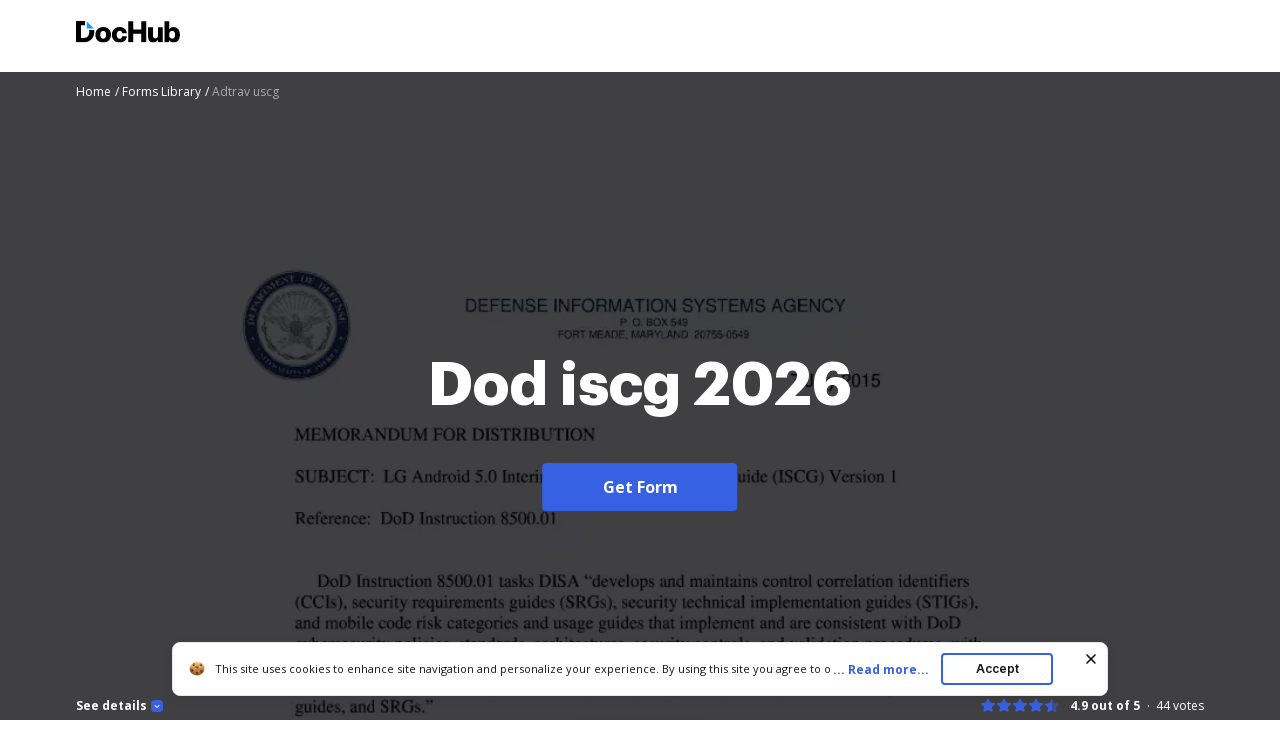

--- FILE ---
content_type: text/plain
request_url: https://www.dochub.com/mtrcs/g/collect?v=2&tid=G-DESM002YVE&gtm=45je61m0v882947858z8866772548za20gzb866772548zd866772548&_p=1769405236045&gcs=G111&gcd=13t3t3t3t5l1&npa=0&dma=0&cid=887666589.1769405240&ecid=49147658&ul=en-us%40posix&sr=1280x720&_fplc=0&ur=US-OH&frm=0&pscdl=noapi&_eu=AgAAAGA&sst.rnd=1765988246.1769405238&sst.tft=1769405236045&sst.lpc=84812172&sst.navt=n&sst.ude=0&sst.sw_exp=1&_s=1&tag_exp=103116026~103200004~104527906~104528501~104684208~104684211~105391253~115938465~115938468~116682876~116988316~117041588&dl=https%3A%2F%2Fwww.dochub.com%2Ffillable-form%2F52832-dod-iscg&sid=1769405239&sct=1&seg=0&dt=Adtrav%20uscg%3A%20Fill%20out%20%26%20sign%20online%20%7C%20DocHub&_tu=DA&en=page_view&_fv=1&_nsi=1&_ss=1&ep.exp_guest_id=58302f4e40.1769405235&ep.user_agent=Mozilla%2F5.0%20(Macintosh%3B%20Intel%20Mac%20OS%20X%2010_15_7)%20AppleWebKit%2F537.36%20(KHTML%2C%20like%20Gecko)%20Chrome%2F131.0.0.0%20Safari%2F537.36%3B%20ClaudeBot%2F1.0%3B%20%2Bclaudebot%40anthropic.com)&ep.server_source=false&tfd=3987&richsstsse
body_size: -121
content:
event: message
data: {"send_pixel":["https://analytics.google.com/g/s/collect?dma=0&npa=0&gcs=G111&gcd=13t3t3t3t5l1&gtm=45j91e61k1v882947858z8866772548z99235464744za20gzb866772548zd866772548&tag_exp=103116026~103200004~104527906~104528501~104684208~104684211~105391253~115938465~115938468~116682876~116988316~117041588&_is_sw=0&_tu=DA&_gsid=DESM002YVEOEK3ZyloUIpxFzHBBt--Fg"],"options":{}}

event: message
data: {"send_pixel":["https://stats.g.doubleclick.net/g/collect?v=2&dma=0&npa=0&gcs=G111&gcd=13t3t3t3t5l1&tid=G-DESM002YVE&cid=887666589.1769405240&gtm=45j91e61k1v882947858z8866772548z99235464744za20gzb866772548zd866772548&tag_exp=103116026~103200004~104527906~104528501~104684208~104684211~105391253~115938465~115938468~116682876~116988316~117041588&_is_sw=0&_tu=DA&aip=1"],"options":{}}

event: message
data: {"send_pixel":["${transport_url}/_/set_cookie?val=EBY%2F6maTglY14vEJIXtI3VuPXiVMJkYmeYB0YWLpUGZbrCrebmPxkG8QKKZ9jVOn0cgTJSEL0vP1Sfi3MKHX2B0nrai9K%2Fq9FuAX8d7XLHLG1DcclXfGcPwVsEYhAlwk7zYCrZVs00DJmiO79dd53jNmRmd%2Fkl62znSvGPAjyHbpg6RpjnCdnL7F517lDnqwWJtBgII%3D&path=${encoded_path}"]}

event: message
data: {"send_pixel":["https://c.bing.com/c.gif?Red3=BACID_350519&vid=2b98816b9caa4b56ab519bf8c551cf95"]}

event: message
data: {"response":{"status_code":200,"body":""}}



--- FILE ---
content_type: application/javascript; charset=UTF-8
request_url: https://www.dochub.com/cdn-cgi/challenge-platform/scripts/jsd/main.js
body_size: 7750
content:
window._cf_chl_opt={AKGCx8:'b'};~function(H7,cK,cI,cV,cb,cs,cv,cp,H1,H2){H7=d,function(G,C,Hb,H6,c,H){for(Hb={G:355,C:325,c:320,H:151,P:339,z:371,x:378,S:145,L:343,e:185,X:225,i:216},H6=d,c=G();!![];)try{if(H=-parseInt(H6(Hb.G))/1*(-parseInt(H6(Hb.C))/2)+parseInt(H6(Hb.c))/3*(parseInt(H6(Hb.H))/4)+parseInt(H6(Hb.P))/5*(-parseInt(H6(Hb.z))/6)+parseInt(H6(Hb.x))/7+-parseInt(H6(Hb.S))/8*(parseInt(H6(Hb.L))/9)+-parseInt(H6(Hb.e))/10+parseInt(H6(Hb.X))/11*(-parseInt(H6(Hb.i))/12),C===H)break;else c.push(c.shift())}catch(P){c.push(c.shift())}}(y,683933),cK=this||self,cI=cK[H7(341)],cV=function(Po,Pn,PQ,Pw,PX,Pt,Pu,PL,H8,C,c,H,P){return Po={G:322,C:244,c:328,H:222,P:350,z:374,x:217},Pn={G:300,C:281,c:254,H:194,P:264,z:209,x:304,S:326,L:204,e:281,X:269,i:342,A:172,Q:187,n:281,o:326,N:260,l:347,k:193,f:286,B:277,D:281,U:187,W:269,M:284,j:287,Z:230,h:254,K:319,I:281,V:179,b:302},PQ={G:178,C:177,c:180,H:209,P:316},Pw={G:328,C:291,c:283,H:316,P:179,z:251,x:261,S:215,L:302,e:251,X:251,i:261,A:277,Q:267,n:275,o:275,N:286,l:304,k:267,f:174,B:311,D:248,U:354,W:381,M:253,j:363,Z:383,h:380,K:220,I:318,V:286,b:304,a:379,Y:386,J:248,R:281,g:342,F:281,O:300,m:214,s:251,E:175,v:311,T:286,y0:267,y1:370,y2:354,y3:286,y4:281,y5:223,y6:331,y7:287,y8:187,y9:161,yy:286,yd:354,yG:288,yC:319},PX={G:283},Pt={G:302},Pu={G:234,C:213,c:170,H:147,P:248},PL={G:231,C:179},H8=H7,C={'fwMiP':H8(Po.G),'UZShq':H8(Po.C),'ZPeqP':function(z,S){return S==z},'IBNWJ':function(z,S){return z+S},'pPkcp':function(z,S){return z+S},'HzYoP':H8(Po.c),'ejhrc':function(z,S){return z>S},'gjStA':function(z,x){return z(x)},'pPrNx':function(z,S){return z>S},'bqIaT':function(z,S){return z<<S},'uDbOk':function(z,S){return z-S},'DqoMk':function(z,S){return z|S},'ObdSy':function(z,S){return z|S},'gtvvG':function(z,S){return z<<S},'OEuMf':function(z,S){return S&z},'ZrkGB':function(z,x){return z(x)},'lMivh':function(z,S){return z!==S},'hHApE':function(z,S){return z-S},'djIkZ':function(z,S){return z&S},'SCiat':function(z,S){return z<<S},'bbiJn':function(z,x){return z(x)},'FjJfS':function(z,S){return S==z},'kxybh':function(z,S){return z<S},'NnwEC':function(z,S){return S|z},'xDDef':function(z,x){return z(x)},'oLBXG':H8(Po.H),'fSImC':function(z,S){return S!==z},'QrBgc':function(z,S){return z==S},'aTQZx':function(z,S){return z!=S},'tEPEw':H8(Po.P),'iGvIY':function(z,S){return z&S},'iDuFx':function(z,S){return S*z},'JMmsb':function(z,S){return S!=z},'rvAcV':function(z,x){return z(x)},'kpECK':function(z,x){return z(x)},'UpVjn':function(z,S){return z*S},'mgFUP':function(z,x){return z(x)},'myHyB':function(z,S){return z&S},'pSIFW':function(z,x){return z(x)}},c=String[H8(Po.z)],H={'h':function(z,H9,x){if(H9=H8,x={'psDBx':function(S){return S()},'wYMxz':H9(Pu.G)},C[H9(Pu.C)]===C[H9(Pu.c)])x[H9(Pu.H)](C);else return C[H9(Pu.P)](null,z)?'':H.g(z,6,function(L,Hy){return Hy=H9,x[Hy(PL.G)][Hy(PL.C)](L)})},'g':function(z,x,S,HC,L,X,i,A,Q,o,N,B,D,U,W,M,j,Z,K,Y,J,R){if(HC=H8,L={'NOleG':function(I,V,Y,J){return I(V,Y,J)},'KzBHI':function(I,V,Hd){return Hd=d,C[Hd(Pt.G)](I,V)},'yIPnk':function(I,V,HG){return HG=d,C[HG(PX.G)](I,V)},'mJZxP':function(I,V,Y){return I(V,Y)}},HC(Pw.G)!==C[HC(Pw.C)])return C[HC(Pw.c)]('o.',C);else{if(null==z)return'';for(i={},A={},Q='',o=2,N=3,B=2,D=[],U=0,W=0,M=0;M<z[HC(Pw.H)];M+=1)if(j=z[HC(Pw.P)](M),Object[HC(Pw.z)][HC(Pw.x)][HC(Pw.S)](i,j)||(i[j]=N++,A[j]=!0),Z=C[HC(Pw.L)](Q,j),Object[HC(Pw.e)][HC(Pw.x)][HC(Pw.S)](i,Z))Q=Z;else{if(Object[HC(Pw.X)][HC(Pw.i)][HC(Pw.S)](A,Q)){if(C[HC(Pw.A)](256,Q[HC(Pw.Q)](0))){if(HC(Pw.n)===HC(Pw.o)){for(X=0;X<B;U<<=1,W==x-1?(W=0,D[HC(Pw.N)](C[HC(Pw.l)](S,U)),U=0):W++,X++);for(K=Q[HC(Pw.k)](0),X=0;C[HC(Pw.f)](8,X);U=C[HC(Pw.B)](U,1)|K&1.95,C[HC(Pw.D)](W,C[HC(Pw.U)](x,1))?(W=0,D[HC(Pw.N)](S(U)),U=0):W++,K>>=1,X++);}else(Y=N[S],J=L[HC(Pw.W)](Y,D,B,Y),D(J))?(R=J==='s'&&!U[HC(Pw.M)](Y[Y]),HC(Pw.j)===L[HC(Pw.Z)](J,Y)?R(L[HC(Pw.h)](x,Y),J):R||L[HC(Pw.K)](F,O+Y,J[Y])):V(W+Y,J)}else{for(K=1,X=0;X<B;U=C[HC(Pw.I)](U<<1.29,K),x-1==W?(W=0,D[HC(Pw.V)](C[HC(Pw.b)](S,U)),U=0):W++,K=0,X++);for(K=Q[HC(Pw.k)](0),X=0;16>X;U=C[HC(Pw.a)](C[HC(Pw.Y)](U,1),K&1),C[HC(Pw.J)](W,C[HC(Pw.U)](x,1))?(W=0,D[HC(Pw.V)](C[HC(Pw.l)](S,U)),U=0):W++,K>>=1,X++);}o--,o==0&&(o=Math[HC(Pw.R)](2,B),B++),delete A[Q]}else for(K=i[Q],X=0;X<B;U=U<<1|C[HC(Pw.g)](K,1),x-1==W?(W=0,D[HC(Pw.V)](S(U)),U=0):W++,K>>=1,X++);Q=(o--,o==0&&(o=Math[HC(Pw.F)](2,B),B++),i[Z]=N++,C[HC(Pw.O)](String,j))}if(C[HC(Pw.m)]('',Q)){if(Object[HC(Pw.s)][HC(Pw.i)][HC(Pw.S)](A,Q)){if(C[HC(Pw.A)](256,Q[HC(Pw.k)](0))){for(X=0;X<B;U<<=1,W==C[HC(Pw.E)](x,1)?(W=0,D[HC(Pw.N)](S(U)),U=0):W++,X++);for(K=Q[HC(Pw.Q)](0),X=0;8>X;U=C[HC(Pw.v)](U,1)|C[HC(Pw.g)](K,1),W==x-1?(W=0,D[HC(Pw.V)](S(U)),U=0):W++,K>>=1,X++);}else{for(K=1,X=0;X<B;U=K|U<<1.04,x-1==W?(W=0,D[HC(Pw.T)](S(U)),U=0):W++,K=0,X++);for(K=Q[HC(Pw.y0)](0),X=0;C[HC(Pw.A)](16,X);U=U<<1|C[HC(Pw.y1)](K,1),W==C[HC(Pw.y2)](x,1)?(W=0,D[HC(Pw.y3)](S(U)),U=0):W++,K>>=1,X++);}o--,o==0&&(o=Math[HC(Pw.y4)](2,B),B++),delete A[Q]}else for(K=i[Q],X=0;X<B;U=C[HC(Pw.a)](C[HC(Pw.y5)](U,1),K&1),W==x-1?(W=0,D[HC(Pw.N)](C[HC(Pw.y6)](S,U)),U=0):W++,K>>=1,X++);o--,C[HC(Pw.y7)](0,o)&&B++}for(K=2,X=0;C[HC(Pw.y8)](X,B);U=C[HC(Pw.y9)](U<<1.17,K&1),x-1==W?(W=0,D[HC(Pw.yy)](S(U)),U=0):W++,K>>=1,X++);for(;;)if(U<<=1,W==C[HC(Pw.yd)](x,1)){D[HC(Pw.T)](C[HC(Pw.yG)](S,U));break}else W++;return D[HC(Pw.yC)]('')}},'j':function(z,PA,Hc){return PA={G:222,C:285,c:171,H:163,P:190,z:267},Hc=H8,C[Hc(PQ.G)](Hc(PQ.C),Hc(PQ.C))?c[Hc(PQ.c)]()<H:C[Hc(PQ.H)](null,z)?'':z==''?null:H.i(z[Hc(PQ.P)],32768,function(S,HH){if(HH=Hc,HH(PA.G)!==C[HH(PA.C)])z(),x[HH(PA.c)]!==HH(PA.H)&&(X[HH(PA.P)]=i,A());else return z[HH(PA.z)](S)})},'i':function(z,x,S,HP,L,X,i,A,Q,o,N,B,D,U,W,M,I,j,Z,K){for(HP=H8,L=[],X=4,i=4,A=3,Q=[],B=C[HP(Pn.G)](S,0),D=x,U=1,o=0;3>o;L[o]=o,o+=1);for(W=0,M=Math[HP(Pn.C)](2,2),N=1;C[HP(Pn.c)](N,M);)for(j=C[HP(Pn.H)][HP(Pn.P)]('|'),Z=0;!![];){switch(j[Z++]){case'0':C[HP(Pn.z)](0,D)&&(D=x,B=C[HP(Pn.x)](S,U++));continue;case'1':D>>=1;continue;case'2':K=C[HP(Pn.S)](B,D);continue;case'3':W|=C[HP(Pn.L)](0<K?1:0,N);continue;case'4':N<<=1;continue}break}switch(W){case 0:for(W=0,M=Math[HP(Pn.e)](2,8),N=1;C[HP(Pn.X)](N,M);K=C[HP(Pn.i)](B,D),D>>=1,0==D&&(D=x,B=C[HP(Pn.A)](S,U++)),W|=(C[HP(Pn.Q)](0,K)?1:0)*N,N<<=1);I=c(W);break;case 1:for(W=0,M=Math[HP(Pn.n)](2,16),N=1;C[HP(Pn.X)](N,M);K=C[HP(Pn.o)](B,D),D>>=1,D==0&&(D=x,B=C[HP(Pn.N)](S,U++)),W|=C[HP(Pn.l)](0<K?1:0,N),N<<=1);I=C[HP(Pn.k)](c,W);break;case 2:return''}for(o=L[3]=I,Q[HP(Pn.f)](I);;){if(C[HP(Pn.B)](U,z))return'';for(W=0,M=Math[HP(Pn.D)](2,A),N=1;M!=N;K=B&D,D>>=1,D==0&&(D=x,B=S(U++)),W|=(C[HP(Pn.U)](0,K)?1:0)*N,N<<=1);switch(I=W){case 0:for(W=0,M=Math[HP(Pn.n)](2,8),N=1;C[HP(Pn.W)](N,M);K=C[HP(Pn.M)](B,D),D>>=1,C[HP(Pn.j)](0,D)&&(D=x,B=C[HP(Pn.Z)](S,U++)),W|=N*(0<K?1:0),N<<=1);L[i++]=c(W),I=i-1,X--;break;case 1:for(W=0,M=Math[HP(Pn.n)](2,16),N=1;C[HP(Pn.h)](N,M);K=D&B,D>>=1,C[HP(Pn.j)](0,D)&&(D=x,B=S(U++)),W|=N*(0<K?1:0),N<<=1);L[i++]=c(W),I=i-1,X--;break;case 2:return Q[HP(Pn.K)]('')}if(0==X&&(X=Math[HP(Pn.I)](2,A),A++),L[I])I=L[I];else if(i===I)I=o+o[HP(Pn.V)](0);else return null;Q[HP(Pn.f)](I),L[i++]=C[HP(Pn.b)](o,I[HP(Pn.V)](0)),X--,o=I,0==X&&(X=Math[HP(Pn.I)](2,A),A++)}}},P={},P[H8(Po.x)]=H.h,P}(),cb=null,cs=cq(),cv={},cv[H7(307)]='o',cv[H7(290)]='s',cv[H7(268)]='u',cv[H7(315)]='z',cv[H7(156)]='n',cv[H7(365)]='I',cv[H7(344)]='b',cp=cv,cK[H7(176)]=function(G,C,H,P,zX,zt,ze,HD,z,S,L,X,i,A,Q){if(zX={G:183,C:143,c:153,H:338,P:143,z:154,x:263,S:152,L:242,e:195,X:384,i:316,A:246,Q:253,n:363},zt={G:141,C:316,c:243},ze={G:251,C:261,c:215,H:286},HD=H7,z={'tCaYC':function(o,N){return o(N)},'rjixR':function(o,N){return o<N},'konVe':function(o,N){return o(N)}},C===null||C===void 0)return P;for(S=z[HD(zX.G)](H0,C),G[HD(zX.C)][HD(zX.c)]&&(S=S[HD(zX.H)](G[HD(zX.P)][HD(zX.c)](C))),S=G[HD(zX.z)][HD(zX.x)]&&G[HD(zX.S)]?G[HD(zX.z)][HD(zX.x)](new G[(HD(zX.S))](S)):function(o,HU,N){for(HU=HD,o[HU(zt.G)](),N=0;N<o[HU(zt.C)];o[N+1]===o[N]?o[HU(zt.c)](N+1,1):N+=1);return o}(S),L='nAsAaAb'.split('A'),L=L[HD(zX.L)][HD(zX.e)](L),X=0;z[HD(zX.X)](X,S[HD(zX.i)]);i=S[X],A=cr(G,C,i),z[HD(zX.A)](L,A)?(Q='s'===A&&!G[HD(zX.Q)](C[i]),HD(zX.n)===H+i?x(H+i,A):Q||x(H+i,C[i])):x(H+i,A),X++);return P;function x(o,N,HB){HB=d,Object[HB(ze.G)][HB(ze.C)][HB(ze.c)](P,N)||(P[N]=[]),P[N][HB(ze.H)](o)}},H1=H7(247)[H7(264)](';'),H2=H1[H7(242)][H7(195)](H1),cK[H7(301)]=function(C,H,zN,HW,P,z,x,S,L,X){for(zN={G:305,C:207,c:235,H:210,P:353,z:334,x:139,S:324,L:364,e:368,X:316,i:235,A:305,Q:334,n:139,o:316,N:324,l:280,k:286,f:256},HW=H7,P={},P[HW(zN.G)]=HW(zN.C),P[HW(zN.c)]=function(i,A){return i!==A},P[HW(zN.H)]=HW(zN.P),P[HW(zN.z)]=function(i,A){return A===i},P[HW(zN.x)]=function(i,A){return i<A},P[HW(zN.S)]=function(i,A){return i===A},P[HW(zN.L)]=function(i,A){return i+A},z=P,x=Object[HW(zN.e)](H),S=0;S<x[HW(zN.X)];S++)if(z[HW(zN.i)](HW(zN.P),z[HW(zN.H)]))x(z[HW(zN.A)],H.e);else if(L=x[S],z[HW(zN.Q)]('f',L)&&(L='N'),C[L]){for(X=0;z[HW(zN.n)](X,H[x[S]][HW(zN.o)]);z[HW(zN.N)](-1,C[L][HW(zN.l)](H[x[S]][X]))&&(H2(H[x[S]][X])||C[L][HW(zN.k)](z[HW(zN.L)]('o.',H[x[S]][X]))),X++);}else C[L]=H[x[S]][HW(zN.f)](function(A){return'o.'+A})},H4();function d(G,C,c,H){return G=G-136,c=y(),H=c[G],H}function cm(G,C,Pr,PT,Pp,Pv,Hw,c,H,P,z){Pr={G:157,C:232,c:276,H:150,P:196,z:298,x:356,S:348,L:237,e:270,X:167,i:257,A:272,Q:249,n:164,o:208,N:376,l:330,k:271,f:201,B:201,D:200,U:241,W:217,M:313},PT={G:360,C:377},Pp={G:166,C:144,c:358,H:270,P:258,z:166},Pv={G:164},Hw=H7,c={'MZLYP':function(S,L){return S<L},'YHmci':function(S,L){return S+L},'IdlWU':Hw(Pr.G),'RBMjB':function(x,S){return x(S)},'ycVje':Hw(Pr.C),'kvhov':Hw(Pr.c),'caveY':function(x){return x()}},H=cK[Hw(Pr.H)],console[Hw(Pr.P)](cK[Hw(Pr.z)]),P=new cK[(Hw(Pr.x))](),P[Hw(Pr.S)](c[Hw(Pr.L)],c[Hw(Pr.e)](Hw(Pr.X),cK[Hw(Pr.z)][Hw(Pr.i)])+c[Hw(Pr.A)]+H.r),H[Hw(Pr.Q)]&&(P[Hw(Pr.n)]=5e3,P[Hw(Pr.o)]=function(HA){HA=Hw,C(HA(Pv.G))}),P[Hw(Pr.N)]=function(HQ){HQ=Hw,P[HQ(Pp.G)]>=200&&c[HQ(Pp.C)](P[HQ(Pp.G)],300)?C(HQ(Pp.c)):C(c[HQ(Pp.H)](c[HQ(Pp.P)],P[HQ(Pp.z)]))},P[Hw(Pr.l)]=function(Hn){Hn=Hw,c[Hn(PT.G)](C,Hn(PT.C))},z={'t':cF(),'lhr':cI[Hw(Pr.k)]&&cI[Hw(Pr.k)][Hw(Pr.f)]?cI[Hw(Pr.k)][Hw(Pr.B)]:'','api':H[Hw(Pr.Q)]?!![]:![],'c':c[Hw(Pr.D)](cJ),'payload':G},P[Hw(Pr.U)](cV[Hw(Pr.W)](JSON[Hw(Pr.M)](z)))}function H5(H,P,zJ,HV,z,x,S,L){if(zJ={G:202,C:238,c:289,H:358,P:385,z:218,x:249,S:219,L:202,e:329,X:205,i:289,A:255,Q:359,n:184,o:219,N:188,l:138,k:255},HV=H7,z={},z[HV(zJ.G)]=HV(zJ.C),z[HV(zJ.c)]=HV(zJ.H),z[HV(zJ.P)]=HV(zJ.z),x=z,!H[HV(zJ.x)])return;if(P===HV(zJ.H))S={},S[HV(zJ.S)]=x[HV(zJ.L)],S[HV(zJ.e)]=H.r,S[HV(zJ.X)]=x[HV(zJ.i)],cK[HV(zJ.A)][HV(zJ.Q)](S,'*');else if(HV(zJ.n)===x[HV(zJ.P)])return null;else L={},L[HV(zJ.o)]=x[HV(zJ.G)],L[HV(zJ.e)]=H.r,L[HV(zJ.X)]=HV(zJ.N),L[HV(zJ.l)]=P,cK[HV(zJ.k)][HV(zJ.Q)](L,'*')}function H4(zY,za,zI,zZ,zj,Hj,G,C,c,H,P){if(zY={G:323,C:163,c:148,H:150,P:186,z:236,x:171,S:182,L:173,e:224,X:332,i:351,A:250,Q:250,n:169,o:169,N:310,l:190},za={G:236,C:171,c:163,H:190,P:226},zI={G:252,C:323,c:239,H:286,P:266,z:267,x:192,S:352,L:286,e:303},zZ={G:312},zj={G:303},Hj=H7,G={'lKiNl':function(z,x){return z(x)},'sgCVn':function(z,S){return z<<S},'wOKWJ':Hj(zY.G),'TMCJK':function(z,S){return S!==z},'ZvYeP':function(z){return z()},'BAdrj':function(z){return z()},'zJJmC':Hj(zY.C),'heCGq':function(z,S){return S===z},'RmHFI':Hj(zY.c)},C=cK[Hj(zY.H)],!C)return;if(!G[Hj(zY.P)](cO))return;if(c=![],H=function(HK,z){if(HK=Hj,z={'uzEtX':function(S,L){return S<L},'YGyab':function(x,S,HZ){return HZ=d,G[HZ(zj.G)](x,S)},'zlwto':function(S,L,Hh){return Hh=d,G[Hh(zZ.G)](S,L)},'phtoO':function(S,L){return S==L}},G[HK(zI.G)]!==HK(zI.C)){for(J=1,R=0;z[HK(zI.c)](g,F);m=E|s<<1.93,T-1==v?(y0=0,y1[HK(zI.H)](z[HK(zI.P)](y2,y3)),y4=0):y5++,y6=0,O++);for(y7=y8[HK(zI.z)](0),y9=0;16>yy;yG=z[HK(zI.x)](yC,1)|yc&1,z[HK(zI.S)](yH,yP-1)?(yz=0,yx[HK(zI.L)](yS(yL)),yu=0):ye++,yt>>=1,yd++);}else if(!c){if(c=!![],!cO())return;G[HK(zI.e)](ca,function(S){H5(C,S)})}},G[Hj(zY.z)](cI[Hj(zY.x)],G[Hj(zY.S)])){if(G[Hj(zY.L)](Hj(zY.e),Hj(zY.X))){if(Hj(zY.i)==typeof c[Hj(zY.A)])return P[Hj(zY.Q)](function(){}),'p'}else H()}else cK[Hj(zY.n)]?cI[Hj(zY.o)](G[Hj(zY.N)],H):(P=cI[Hj(zY.l)]||function(){},cI[Hj(zY.l)]=function(HI){HI=Hj,P(),G[HI(za.G)](cI[HI(za.C)],HI(za.c))&&(cI[HI(za.H)]=P,G[HI(za.P)](H))})}function cT(C,c,z8,Hl,H,P){return z8={G:181,C:140,c:314,H:140,P:251,z:191,x:215,S:280,L:296},Hl=H7,H={},H[Hl(z8.G)]=function(z,S){return z instanceof S},H[Hl(z8.C)]=function(z,S){return z<S},P=H,P[Hl(z8.G)](c,C[Hl(z8.c)])&&P[Hl(z8.H)](0,C[Hl(z8.c)][Hl(z8.P)][Hl(z8.z)][Hl(z8.x)](c)[Hl(z8.S)](Hl(z8.L)))}function cr(G,C,H,zP,Hk,P,z,e,x){P=(zP={G:351,C:294,c:387,H:278,P:307,z:295,x:250,S:278,L:212,e:198,X:150,i:233,A:206,Q:154,n:274,o:336,N:159,l:146},Hk=H7,{'mmUwT':function(S,L){return S(L)},'VPyNG':function(S,L){return S==L},'BAxAs':function(S,L){return L===S},'Zsmvc':Hk(zP.G),'jFEOj':Hk(zP.C),'GhYwN':function(S,L){return S===L},'bMKYH':function(S,L){return L===S},'srVtu':function(S,L){return S==L}});try{z=C[H]}catch(S){return'i'}if(P[Hk(zP.c)](null,z))return P[Hk(zP.H)](void 0,z)?'u':'x';if(Hk(zP.P)==typeof z)try{if(P[Hk(zP.z)]==typeof z[Hk(zP.x)])return P[Hk(zP.S)](Hk(zP.L),P[Hk(zP.e)])?(e=H[Hk(zP.X)],P[Hk(zP.i)](+P[Hk(zP.A)](z,e.t))):(z[Hk(zP.x)](function(){}),'p')}catch(e){}return G[Hk(zP.Q)][Hk(zP.n)](z)?'a':P[Hk(zP.o)](z,G[Hk(zP.Q)])?'D':P[Hk(zP.N)](!0,z)?'T':P[Hk(zP.H)](!1,z)?'F':(x=typeof z,P[Hk(zP.l)](P[Hk(zP.z)],x)?cT(G,z)?'N':'f':cp[x]||'?')}function y(zR){return zR='zJJmC,tCaYC,zdBch,2206740zOoTTP,BAdrj,kxybh,error,dmUYl,onreadystatechange,toString,zlwto,mgFUP,tEPEw,bind,log,LRmiB4,jFEOj,createElement,caveY,href,ZDvLE,WAgVn,iDuFx,event,mmUwT,error on cf_chl_props,ontimeout,QrBgc,fFjiV,clientInformation,bXNzU,fwMiP,lMivh,call,476508jJdkhS,bxNG,JGjyx,source,mJZxP,awRML,CyUHo,SCiat,eaade,330QcMRpu,ZvYeP,MHAqn,gyiip,contentDocument,pSIFW,wYMxz,POST,floor,PEeGxBrhOFqwkTi5vZYAm$-dgzX0bl97fs82UCoNn+uyWHDIJ6R34VM1tSjLacKpQ,gwmRT,TMCJK,ycVje,cloudflare-invisible,uzEtX,YyLgF,send,includes,splice,VbAwk,GROfi,konVe,_cf_chl_opt;JJgc4;PJAn2;kJOnV9;IWJi4;OHeaY1;DqMg0;FKmRv9;LpvFx1;cAdz2;PqBHf2;nFZCC5;ddwW5;pRIb1;rxvNi8;RrrrA2;erHi9,ZPeqP,api,catch,prototype,wOKWJ,isNaN,aTQZx,parent,map,AKGCx8,IdlWU,display: none,kpECK,hasOwnProperty,style,from,split,AdeF3,YGyab,charCodeAt,undefined,JMmsb,YHmci,location,kvhov,RQoDq,isArray,NnJFL,/jsd/oneshot/d251aa49a8a3/0.7463033293726627:1769401517:ElLMPlM-PtOy53Usec5o9oC7mQLqawy0SQ8XGuXKMaw/,ejhrc,BAxAs,isdFH,indexOf,pow,randomUUID,IBNWJ,myHyB,oLBXG,push,FjJfS,xDDef,MgHvl,string,HzYoP,oVjDc,JBxy9,GDrWG,Zsmvc,[native code],errorInfoObject,_cf_chl_opt,jsd,ZrkGB,rxvNi8,pPkcp,lKiNl,gjStA,zIYWZ,3|0|4|1|2,object,tabIndex,TYlZ6,RmHFI,bqIaT,sgCVn,stringify,Function,symbol,length,navigator,DqoMk,join,555882xnxuKe,azfWT,hJuaW,RtOLF,xYRsj,10phOxnC,iGvIY,aUjz8,bNdzu,sid,onerror,bbiJn,KPeue,getPrototypeOf,kVOwQ,CpjyH,GhYwN,rfCqw,concat,3641010CaWpAR,now,document,OEuMf,36baSGYu,boolean,removeChild,dMbkq,UpVjn,open,chctx,2|1|0|3|4,function,phtoO,wFrpa,uDbOk,262057bBZWHe,XMLHttpRequest,appendChild,success,postMessage,RBMjB,/b/ov1/0.7463033293726627:1769401517:ElLMPlM-PtOy53Usec5o9oC7mQLqawy0SQ8XGuXKMaw/,ejNHu,d.cookie,NNgHs,bigint,contentWindow,pkLOA2,keys,HLkXw,djIkZ,6pwtqne,VppBd,xmrxy,fromCharCode,JZrRp,onload,xhr-error,9368856OnZMfq,ObdSy,yIPnk,NOleG,body,KzBHI,rjixR,XmusB,gtvvG,VPyNG,SSTpq3,mIGHf,detail,aiSPI,mUYNV,sort,iframe,Object,MZLYP,19816DEFZCU,srVtu,psDBx,DOMContentLoaded,sQaZw,__CF$cv$params,4fCKgZm,Set,getOwnPropertyNames,Array,/invisible/jsd,number,http-code:,gvJkJ,bMKYH,CnwA5,NnwEC,dUBeV,loading,timeout,IabYK,status,/cdn-cgi/challenge-platform/h/,0|5|10|7|1|8|6|9|2|4|3,addEventListener,UZShq,readyState,rvAcV,heCGq,pPrNx,hHApE,pRIb1,hkdDE,fSImC,charAt,random,XZpxa'.split(','),y=function(){return zR},y()}function cg(G,Pa,Ht){return Pa={G:180},Ht=H7,Math[Ht(Pa.G)]()<G}function cY(PW,HL,C,c,H,P){return PW={G:321,C:150,c:321,H:156},HL=H7,C={},C[HL(PW.G)]=function(z,S){return z!==S},c=C,H=cK[HL(PW.C)],!H?null:(P=H.i,c[HL(PW.c)](typeof P,HL(PW.H))||P<30)?null:P}function ca(G,PD,PB,Hx,C,c){PD={G:351,C:372,c:221,H:207},PB={G:362,C:373,c:346},Hx=H7,C={'ejNHu':Hx(PD.G),'xmrxy':function(H,P){return H(P)},'dMbkq':function(H){return H()},'VppBd':function(H){return H()},'awRML':function(H,P,z){return H(P,z)}},c=C[Hx(PD.C)](H3),C[Hx(PD.c)](cm,c.r,function(H,HS){HS=Hx,typeof G===C[HS(PB.G)]&&C[HS(PB.C)](G,H),C[HS(PB.c)](cR)}),c.e&&cE(Hx(PD.H),c.e)}function cJ(PZ,Hu,G){return PZ={G:273,C:165},Hu=H7,G={'RQoDq':function(C,c){return c!==C},'IabYK':function(C){return C()}},G[Hu(PZ.G)](G[Hu(PZ.C)](cY),null)}function cR(Pb,He,G,C){if(Pb={G:158,C:137,c:245},He=H7,G={'gvJkJ':function(c){return c()},'mIGHf':function(c,H,P){return c(H,P)},'GROfi':function(c,H){return c*H}},C=G[He(Pb.G)](cY),C===null)return;cb=(cb&&clearTimeout(cb),G[He(Pb.C)](setTimeout,function(){ca()},G[He(Pb.c)](C,1e3)))}function cE(H,P,z5,HN,z,x,S,L,X,i,A,Q,n){if(z5={G:361,C:155,c:299,H:375,P:265,z:309,x:150,S:149,L:335,e:167,X:298,i:257,A:369,Q:337,n:356,o:348,N:232,l:164,k:208,f:160,B:298,D:160,U:136,W:298,M:136,j:197,Z:298,h:367,K:327,I:293,V:297,b:349,a:219,Y:292,J:241,R:217},HN=H7,z={'JZrRp':function(o,N){return o(N)},'sQaZw':function(o,N){return o+N},'CpjyH':function(o,N){return o+N},'HLkXw':HN(z5.G),'rfCqw':HN(z5.C),'oVjDc':HN(z5.c)},!z[HN(z5.H)](cg,0))return![];S=(x={},x[HN(z5.P)]=H,x[HN(z5.z)]=P,x);try{L=cK[HN(z5.x)],X=z[HN(z5.S)](z[HN(z5.L)](HN(z5.e)+cK[HN(z5.X)][HN(z5.i)],z[HN(z5.A)])+L.r,z[HN(z5.Q)]),i=new cK[(HN(z5.n))](),i[HN(z5.o)](HN(z5.N),X),i[HN(z5.l)]=2500,i[HN(z5.k)]=function(){},A={},A[HN(z5.f)]=cK[HN(z5.B)][HN(z5.D)],A[HN(z5.U)]=cK[HN(z5.W)][HN(z5.M)],A[HN(z5.j)]=cK[HN(z5.Z)][HN(z5.j)],A[HN(z5.h)]=cK[HN(z5.X)][HN(z5.K)],A[HN(z5.I)]=cs,Q=A,n={},n[HN(z5.V)]=S,n[HN(z5.b)]=Q,n[HN(z5.a)]=z[HN(z5.Y)],i[HN(z5.J)](cV[HN(z5.R)](n))}catch(o){}}function H0(C,zx,Hf,c,H,P){for(zx={G:203,C:338,c:368,H:333},Hf=H7,c={},c[Hf(zx.G)]=function(z,S){return z!==S},H=c,P=[];H[Hf(zx.G)](null,C);P=P[Hf(zx.C)](Object[Hf(zx.c)](C)),C=Object[Hf(zx.H)](C));return P}function cq(z0,Ho){return z0={G:282},Ho=H7,crypto&&crypto[Ho(z0.G)]?crypto[Ho(z0.G)]():''}function cF(PJ,HX,G,C){return PJ={G:150,C:233,c:227},HX=H7,G={'MHAqn':function(c,H){return c(H)}},C=cK[HX(PJ.G)],Math[HX(PJ.C)](+G[HX(PJ.c)](atob,C.t))}function H3(zl,HM,H,P,z,x,S,L,X,i,A){P=(zl={G:189,C:317,c:168,H:264,P:199,z:142,x:366,S:229,L:382,e:345,X:262,i:259,A:382,Q:357,n:211,o:308},HM=H7,H={},H[HM(zl.G)]=HM(zl.C),H);try{for(z=HM(zl.c)[HM(zl.H)]('|'),x=0;!![];){switch(z[x++]){case'0':S=cI[HM(zl.P)](HM(zl.z));continue;case'1':L=S[HM(zl.x)];continue;case'2':i=pRIb1(L,S[HM(zl.S)],'d.',i);continue;case'3':return X={},X.r=i,X.e=null,X;case'4':cI[HM(zl.L)][HM(zl.e)](S);continue;case'5':S[HM(zl.X)]=HM(zl.i);continue;case'6':i=pRIb1(L,L,'',i);continue;case'7':cI[HM(zl.A)][HM(zl.Q)](S);continue;case'8':i={};continue;case'9':i=pRIb1(L,L[HM(zl.n)]||L[P[HM(zl.G)]],'n.',i);continue;case'10':S[HM(zl.o)]='-1';continue}break}}catch(Q){return A={},A.r={},A.e=Q,A}}function cO(PO,Hi,G,C,c,H,P,z){for(PO={G:306,C:240,c:264,H:162,P:279,z:228,x:233,S:340},Hi=H7,G={'YyLgF':Hi(PO.G),'dUBeV':function(x){return x()},'isdFH':function(S,L){return S>L},'gyiip':function(S,L){return S-L}},C=G[Hi(PO.C)][Hi(PO.c)]('|'),c=0;!![];){switch(C[c++]){case'0':H=G[Hi(PO.H)](cF);continue;case'1':if(G[Hi(PO.P)](G[Hi(PO.z)](z,H),P))return![];continue;case'2':return!![];case'3':P=3600;continue;case'4':z=Math[Hi(PO.x)](Date[Hi(PO.S)]()/1e3);continue}break}}}()

--- FILE ---
content_type: image/svg+xml
request_url: https://cdn.mrkhub.com/dochub-frontend/198/images/logos/dochub-2025.svg
body_size: 2277
content:
<svg width="104" height="24" viewBox="0 0 104 24" fill="none" xmlns="http://www.w3.org/2000/svg">
<g clip-path="url(#clip0_3001_620)">
<path d="M27.2023 22.5554C25.6547 22.5554 24.2933 22.2355 23.1179 21.5956C21.9425 20.9558 21.0272 20.0544 20.372 18.8914C19.7168 17.7284 19.3892 16.3634 19.3892 14.7963C19.3892 13.227 19.7168 11.8614 20.372 10.6998C21.0272 9.53807 21.9425 8.63497 23.1179 7.99046C24.2933 7.34594 25.6547 7.02368 27.2023 7.02368C28.7592 7.02368 30.123 7.34594 31.2937 7.99046C32.4644 8.63497 33.3774 9.53807 34.0327 10.6998C34.688 11.8614 35.0156 13.227 35.0156 14.7963C35.0156 16.3634 34.688 17.7284 34.0327 18.8914C33.3774 20.0544 32.4644 20.9558 31.2937 21.5956C30.123 22.2355 28.7592 22.5554 27.2023 22.5554ZM27.2023 18.6995C27.7696 18.6995 28.2721 18.5481 28.7099 18.2453C29.1477 17.9426 29.4914 17.4998 29.7409 16.917C29.9904 16.3341 30.1151 15.6273 30.1151 14.7963C30.1151 13.9537 29.9904 13.2428 29.7409 12.6635C29.4914 12.0843 29.1477 11.6422 28.7099 11.3371C28.2721 11.0321 27.7696 10.8796 27.2023 10.8796C26.6445 10.8796 26.1444 11.0315 25.7019 11.3354C25.2594 11.6392 24.9134 12.0814 24.6639 12.6618C24.4144 13.2422 24.2896 13.9537 24.2896 14.7963C24.2896 15.6295 24.4144 16.3369 24.6639 16.9186C24.9134 17.5003 25.2588 17.9426 25.7001 18.2453C26.1414 18.5481 26.6422 18.6995 27.2023 18.6995Z" fill="black"/>
<path d="M43.5531 22.5554C42.0198 22.5554 40.6761 22.2301 39.5221 21.5796C38.3682 20.9291 37.4707 20.0205 36.8297 18.8539C36.1887 17.6873 35.8682 16.3348 35.8682 14.7963C35.8682 13.2555 36.1887 11.9007 36.8297 10.7318C37.4707 9.56298 38.3682 8.65274 39.5221 8.00112C40.6761 7.34949 42.0198 7.02368 43.5531 7.02368C44.5825 7.02368 45.5307 7.17404 46.3979 7.47475C47.2651 7.77547 48.0194 8.20071 48.6608 8.75049C49.3021 9.30026 49.8106 9.9517 50.1861 10.7048C50.5616 11.4579 50.7761 12.2916 50.8294 13.2059H46.1642C46.1225 12.8507 46.036 12.5294 45.9044 12.242C45.7729 11.9546 45.5988 11.7076 45.3822 11.5009C45.1657 11.2942 44.9111 11.1354 44.6187 11.0245C44.3263 10.9137 43.9996 10.8582 43.6386 10.8582C43.0379 10.8582 42.5235 11.0173 42.0953 11.3355C41.667 11.6536 41.3389 12.1065 41.1108 12.694C40.8827 13.2815 40.7686 13.9823 40.7686 14.7963C40.7686 15.601 40.8827 16.2978 41.1108 16.8866C41.3389 17.4755 41.6683 17.9284 42.099 18.2453C42.5297 18.5623 43.0429 18.7208 43.6386 18.7208C43.9996 18.7208 44.3251 18.6647 44.6153 18.5525C44.9055 18.4404 45.1566 18.2809 45.3687 18.0742C45.5809 17.8675 45.7527 17.6164 45.8842 17.3208C46.0157 17.0252 46.1057 16.695 46.154 16.3303H50.8294C50.8047 17.24 50.6098 18.0733 50.2449 18.83C49.88 19.5866 49.3746 20.244 48.7286 20.8021C48.0826 21.3601 47.3207 21.7919 46.4428 22.0973C45.5649 22.4027 44.6017 22.5554 43.5531 22.5554Z" fill="black"/>
<path d="M52.2537 22.2177V1.25549H57.3096V9.39548H65.2937V1.25549H70.3494V22.2177H65.2937V13.6994H57.3096V22.2177H52.2537Z" fill="black"/>
<path d="M77.2167 22.542C76.1441 22.542 75.2248 22.3096 74.4589 21.8449C73.693 21.3802 73.1083 20.7112 72.705 19.8378C72.3017 18.9645 72.1001 17.9176 72.1001 16.6971V7.36133H76.9511V15.6943C76.9511 16.5658 77.1626 17.2349 77.5855 17.7014C78.0085 18.1679 78.6023 18.4012 79.3669 18.4012C79.8753 18.4012 80.318 18.295 80.695 18.0827C81.072 17.8703 81.3633 17.5444 81.5689 17.1049C81.7745 16.6654 81.8773 16.109 81.8773 15.4356V7.36133H86.7281V22.2177H81.9441V18.242H82.6623C82.196 19.5453 81.529 20.5878 80.6615 21.3694C79.7939 22.1511 78.6456 22.542 77.2167 22.542Z" fill="black"/>
<path d="M97.5628 22.5419C96.9108 22.5419 96.3083 22.4451 95.7553 22.2515C95.2023 22.0579 94.7158 21.7664 94.2958 21.3769C93.8758 20.9875 93.5375 20.5031 93.2809 19.9238H93.2635V22.2176H88.4688V1.25549H93.3198V9.36338H93.3371C93.656 8.83141 94.0226 8.39503 94.4368 8.05424C94.851 7.71344 95.3233 7.4587 95.8535 7.29003C96.3838 7.12135 96.9678 7.03701 97.6056 7.03701C98.8642 7.03701 99.9712 7.36418 100.927 8.01851C101.882 8.67285 102.631 9.58093 103.172 10.7428C103.714 11.9046 103.985 13.2464 103.985 14.7681C103.985 16.3303 103.719 17.6941 103.188 18.8595C102.657 20.025 101.912 20.93 100.953 21.5748C99.9944 22.2195 98.8642 22.5419 97.5628 22.5419ZM96.2027 18.6678C96.8018 18.6678 97.3156 18.512 97.744 18.2004C98.1724 17.8889 98.5029 17.4416 98.7355 16.8586C98.9681 16.2757 99.0844 15.5788 99.0844 14.7681C99.0844 13.9551 98.9681 13.2606 98.7355 12.6848C98.5029 12.1089 98.1724 11.6652 97.744 11.3536C97.3156 11.0421 96.8018 10.8863 96.2027 10.8863C95.5972 10.8863 95.0619 11.0466 94.5969 11.3672C94.1319 11.6877 93.77 12.1371 93.5111 12.7152C93.2522 13.2933 93.1228 13.9776 93.1228 14.7681C93.1228 15.5563 93.2522 16.2429 93.5111 16.8282C93.77 17.4134 94.1319 17.8663 94.5969 18.1869C95.0619 18.5075 95.5972 18.6678 96.2027 18.6678Z" fill="black"/>
<path d="M7.79747 1C8.20023 1 8.59253 1.01486 8.97438 1.04459L8.97437 5.41346C8.5224 5.33816 8.03524 5.3005 7.51289 5.3005H5.02282V17.9172H7.58403C9.40534 17.9172 10.7974 17.4402 11.7602 16.4861C12.7231 15.532 13.2045 13.9063 13.2045 11.6089C13.2045 11.0776 13.1786 10.5822 13.1269 10.1228L18.1589 10.1228C18.2045 10.6015 18.2273 11.0968 18.2273 11.6089C18.2273 13.8208 17.8052 15.7171 16.9609 17.2978C16.1167 18.8784 14.9167 20.0936 13.361 20.9432C11.8053 21.7929 9.95078 22.2177 7.79747 22.2177H0V1H7.79747Z" fill="black"/>
<path fill-rule="evenodd" clip-rule="evenodd" d="M10.6326 1.28479L17.8001 8.45229H10.6326V1.28479Z" fill="#00A5FF"/>
</g>
<defs>
<clipPath id="clip0_3001_620">
<rect width="104" height="21.5974" fill="white" transform="translate(0 1)"/>
</clipPath>
</defs>
</svg>


--- FILE ---
content_type: text/plain
request_url: https://www.dochub.com/mtrcs/g/collect?v=2&tid=G-DESM002YVE&gtm=45je61m0v882947858za20gzb866772548zd866772548&_p=1769405236045&gcs=G111&gcd=13t3t3t3t5l1&npa=0&dma=0&cid=887666589.1769405240&ecid=49147658&ul=en-us%40posix&sr=1280x720&frm=0&pscdl=noapi&_fplc=0&ur=US-OH&_eu=AAgAAGQ&sst.rnd=1765988246.1769405238&sst.tft=1769405236045&sst.syn=1&sst.lpc=84812172&sst.navt=n&sst.ude=0&sst.sw_exp=1&_s=2&tag_exp=103116026~103200004~104527906~104528501~104684208~104684211~105391253~115938465~115938468~116682876~116988316~117041588&dl=https%3A%2F%2Fwww.dochub.com%2Ffillable-form%2F52832-dod-iscg&sid=1769405239&sct=1&seg=0&dt=Adtrav%20uscg%3A%20Fill%20out%20%26%20sign%20online%20%7C%20DocHub&_tu=DA&en=form_page&_c=1&ep.exp_guest_id=58302f4e40.1769405235&ep.user_agent=Mozilla%2F5.0%20(Macintosh%3B%20Intel%20Mac%20OS%20X%2010_15_7)%20AppleWebKit%2F537.36%20(KHTML%2C%20like%20Gecko)%20Chrome%2F131.0.0.0%20Safari%2F537.36%3B%20ClaudeBot%2F1.0%3B%20%2Bclaudebot%40anthropic.com)&ep.server_source=false&_et=16&tfd=4020&richsstsse
body_size: -614
content:
event: message
data: {"send_pixel":["https://analytics.google.com/g/s/collect?dma=0&npa=0&gcs=G111&gcd=13t3t3t3t5l1&gtm=45j91e61l1h2v882947858z99235464744za20gzb866772548zd866772548&tag_exp=103116026~103200004~104527906~104528501~104684208~104684211~105391253~115938465~115938468~116682876~116988316~117041588&_is_sw=0&_tu=DA&_gsid=DESM002YVEz8G7jTylqONGKsSi4DYkxg"],"options":{}}

event: message
data: {"response":{"status_code":200,"body":""}}

